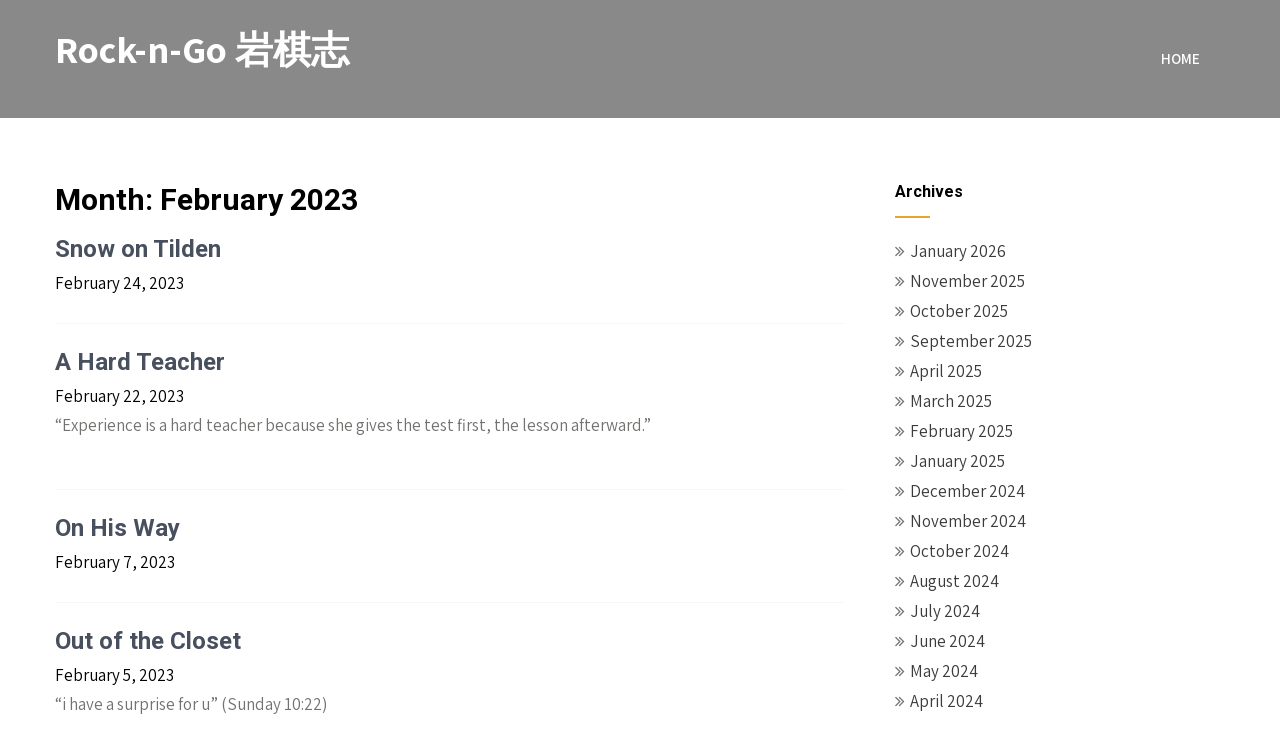

--- FILE ---
content_type: text/css
request_url: https://www.rockngo.org/wp-content/themes/pin-minimal/style.css?ver=6.9
body_size: 5914
content:
/*
Theme Name: Pin Minimal
Theme URI: https://www.pinnaclethemes.net/product/free-ultra-minimal-wordpress-theme/
Author: sinsikha
Author URI: https://www.pinnaclethemes.net
Description: Pin Minimal is a minimalistic template using material and flat styled UI for any type of interior design, architecture, portfolio, creative, photography, videography, multipurpose using powerful and flexible Elementor builder. Can be used by web design consulting agencies, software, IT, digital computer and infographics website usage. Documentation: https://pinnaclethemes.net/themedocumentation/minimal-documentation/
Version: 1.2
Tested up to: 5.7.2
Requires PHP: 5.6
License: GNU General Public License version 2
License URI: https://www.gnu.org/licenses/license-list.html#GPLv2
Text Domain: pin-minimal
Tags: two-columns,right-sidebar,custom-background,custom-colors,custom-menu,sticky-post,theme-options,threaded-comments,blog,education,portfolio

Pin Minimal is based on Underscores theme(Underscores is distributed under the terms of the GNU GPL v2 or later).

Pin Minimal WordPress Theme has been created by Pinnacle Themes(pinnaclethemes.net), 2021.
Pin Minimal WordPress Theme is released under the terms of GNU GPL version 3
*/

body{ background-color:#fff; margin:0; padding:0;line-height:20px; font-size:17px; color:#727370; font-family: 'Assistant'; -ms-word-wrap:break-word; word-wrap:break-word; -webkit-box-sizing: border-box; -moz-box-sizing: border-box; box-sizing: border-box;}
*{ margin:0; padding:0; outline:none;}
img{ border:none; margin:0; padding:0; height:auto}
.wp-caption, .wp-caption-text, .sticky, .gallery-caption, .aligncenter{ margin:0; padding:0;}
p{ margin:0; padding:0;}
a{color:#e4a62b; text-decoration:none; transition: all 0.4s ease-in-out 0s;}
a:hover{ color:#000000;}
dfn, cite, em, i{font-style: italic;}
blockquote{border: 0 solid #1a1a1a; border-left-width: 4px; color: #686868; font-size: 19px; font-size: 1.1875rem; font-style: italic; line-height: 1.4736842105; margin: 0 0 1.4736842105em; overflow: hidden; padding: 0 0 0 1.263157895em;}
blockquote, q{quotes: none;}
blockquote:before, blockquote:after, q:before, q:after{content: "";}
blockquote p{margin-bottom: 1.4736842105em;}
blockquote cite, blockquote small {color: #1a1a1a; display: block; font-size: 16px; font-size: 1rem; line-height: 1.75;}
blockquote cite:before,
blockquote small:before{content: "\2014\00a0";}
blockquote em, blockquote i, blockquote cite{font-style: normal;}
blockquote strong, blockquote b{font-weight: 400;}
blockquote > :last-child{margin-bottom: 0;}
address{font-style: italic; margin: 0 0 1.75em;}
code, kbd, tt, var, samp, pre{font-family: Inconsolata, monospace;}
pre{border: 1px solid #d1d1d1; font-size: 16px; font-size: 1rem; line-height: 1.3125; margin: 0 0 1.75em; max-width: 100%; overflow: auto; padding: 1.75em; white-space: pre; white-space: pre-wrap; word-wrap: break-word;}
code{background-color: #d1d1d1; padding: 0.125em 0.25em;}
abbr, acronym{border-bottom: 1px dotted #d1d1d1; cursor: help;}
mark, ins{background: #007acc; color: #fff; padding: 0.125em 0.25em; text-decoration: none;}
big{font-size: 125%;}
ol,ul{ margin:0; padding:0;}
.entry-content ol li, .entry-content ul li{ margin-left:15px;}
.entry-content a{text-decoration:underline !important; color:#fd6500;}
.entry-content a:hover{color:#000;}

ul li ul, ul li ul li ul, ol li ol, ol li ol li ol{ margin-left:10px;}
h1,h2,h3,h4,h5,h6{ color:#000000; font-family: 'Roboto'; margin:0 0 20px; padding:0; line-height:1.1; font-weight:700; }
h1{ font-size:30px;}
h2{ font-size:28px;}
h3{ font-size:26px;}
h4{ font-size:24px;}
h5{ font-size:22px;}
h6{ font-size:20px;}
.clear{ clear:both;}
.alignnone{ width:100% !important;}
img.alignleft, .alignleft{ float:left; margin:0 15px 0 0; padding:5px; border:1px solid #f6f4f4;}
.aligncenter, div.aligncenter{display: block; margin: 5px auto 5px auto; padding:5px; border:1px solid #f6f4f4;}
a img.aligncenter{display: block; margin-left: auto; margin-right: auto; padding:5px; border:1px solid #f6f4f4;}
img.alignright, .alignright{ float:right; margin:0 0 0 15px; padding:5px; border:1px solid #f6f4f4;}
.tag-sticky-2{ background-color:#f6f4f4; padding:20px;}
.left{ float:left;}
.right{ float:right;}
.space20{clear:both; height:20px;}
.space50{ clear:both; height:50px;}
.space100{ clear:both; height:100px;}
.center{margin: 0 auto; width: 1170px;}
.left{float: left;}
.right{float: right;}
/*default pagination*/
.pagination{display:table; clear:both;}
.pagination .nav-links{ margin:20px 0;}
.pagination .nav-links a{ margin-right:0; background:#646262; color:#fff; padding:5px 10px;}
.pagination .nav-links span.current, .pagination .nav-links a:hover { padding:5px 10px; background:#000000; color:#fff;}
.postmeta{padding:5px 0; color:#999;}
.postmeta a{color:#999;}
.postmeta a:hover{color:#000000;}
#comment-nav-above .nav-previous, #comment-nav-below .nav-previous{ float:none !important; margin:10px 0;}
ol.comment-list li{ list-style:none; margin-bottom:5px;}
.logo{float:left; width: auto; z-index:999; color:#333; padding:30px 0 0 0;}
.logo p{font-size:12px; text-transform:uppercase; padding:3px 0 0 0;}
.logo img{ height:52px; width:auto;}
.logo h2{font-weight:700; margin:0; line-height:38px; color:#ffffff; font-size:38px; font-family: 'Assistant', sans-serif;}
.logo a{color:#ffffff; font-family: 'Assistant', sans-serif; font-weight:600;} 

.widget-right{ float:right; font:400 20px/22px 'Roboto Condensed'; text-align:right;}
.widget-right ul{ margin:0; padding:0;}
.widget-right ul li {float:left; margin-right:20px; padding-right:20px; border-right:solid 1px #dde4ea; list-style:none;}
.widget-right ul li img{float:left; margin-right:15px; margin-top:7px; }
.widget-right ul li span {float:left; color:#9d9e9f;}
.widget-right ul li span strong {display:block; font-size:17px; color:#6b6b6b;}
.widget-right ul li a{color:#6b6b6b;}
.widget-right ul li:last-child {margin-right:0; padding-right:0; border-right:none;}
.header{width:100%; z-index:999; position:relative; background-color:#898989;}
body.visibleslide .header{background-color: transparent; position:absolute;}
.inrheader{width:100%; z-index:999; position:relative; background-color:#898989;}
.hmheader{position:absolute !important; background-color:transparent !important;}
.container{ width:1170px; margin:0 auto; position:relative;}
.slider-shadow {background: rgba(0,0,0,0.4); width: 100%; height: 100%; position: absolute; z-index: 99;}
.slider-halfshadow{background: rgba(151,151,151, 0.3); width: 50%; height: 100%; position: absolute; z-index: 99;}

/*header menu css*/
#navigatearea{float:right; padding:0;}
.site-navigation {display: block; margin:0 0 -1px 0;}
.site-navigation .menu li{padding-bottom:38px !important; padding-top:38px !important;}
.site-navigation .menu .sub-menu li, .site-navigation .menu .children li{padding-bottom:0px !important; padding-top:0px !important;}
.site-navigation ul{font-family: 'Assistant', sans-serif; font-size: 15px; font-weight: 600; text-transform:uppercase;}
.site-navigation a{display: block; font-size: 15px; padding: 0.75em 0.95em; color: #ffffff; text-decoration: none; box-sizing: border-box; width: 100%; white-space: normal;}
.site-navigation .menu a:hover, .site-navigation .menu a:focus {color:#1f1f1f;}
.site-navigation .menu li{display: inline-block; width: 100%;}
.menu-toggle{padding:5px;color:#111;font-size:14px;text-decoration:none;border:1px solid #111;border-radius:4px;display:block;position:absolute;top:7px;right:22px;z-index:999999}
.menu-toggle .dashicons{vertical-align:text-bottom}
.menu-toggle .dashicons:before{font-family:dashicons;content:'\f228'}
.toggled .menu-toggle{background-color:#f6f6f6}
.toggled .menu-toggle .dashicons:before{font-family:dashicons;content:'\f158'}
.dropdown-toggle{background-color:transparent;padding:.5em;position:absolute;top:.5em;right:.5em;border:1px solid transparent;border-left:1px solid #bbb;border-radius:0;color:#fff;text-align:center}
.dropdown-toggle:hover,.dropdown-toggle:focus{border:1px dashed}
.dropdown-toggle .dashicons{font-size:1.25rem}
.dropdown-toggle .dashicons:before{font-family:dashicons;content:'\f347';color:#fff}
.toggled-on > .dropdown-toggle .dashicons:before{font-family:dashicons;content:'\f343';color:#fff}
.site-navigation .menu,.site-navigation .menu li,.site-navigation .menu ul,.site-navigation .menu li:hover > ul,.site-navigation .menu li:focus > ul{position:absolute;top:100%;left:-9999em;color:#ffffff;padding:0;margin:0}
.toggled .menu{display:block;position:relative;top:0;left:0;background-color:#898989;z-index:99999999}
.toggled .menu li{position:relative;left:unset;border-bottom:1px solid #bbb;padding:0!important}
.toggled .menu li > .sub-menu, .toggled .menu li > .children{display:none}
.toggled .menu .toggled-on > .sub-menu, .toggled .menu .toggled-on > .child{display:block;position:relative;left:0;top:100%}
.site-navigation .menu ul a,.site-navigation .menu ul ul a{padding:1.25em .75em}
.site-navigation .menu ul a{padding:.75em 1.25em}
.site-navigation .menu ul ul a{padding:1.25em 1.75em}
.site-navigation .menu ul a,.site-navigation .menu ul ul a{color:#000000}
.toggled .menu ul a,.toggled .menu ul ul a{color:#fff}
#navigate-main ul.children li a:hover,#navigate-main ul.sub-menu li a:hover,#navigate-main ul.children li a:hover,#navigate-main li.menu_highlight_slim:hover,#navigate-main ul.sub-menu li.current_page_item a,#navigate-main ul.children li.current_page_item a,#navigate-main ul.sub-menu li.current-menu-item a,#navigate-main ul.children li.current-menu-item a{background-color:#d9d9d9!important}
/* = header top bar css
-------------------------------------------------------------- */
section#home_slider{ padding:0;}
#FrontBlogPost{ padding:60px 0;}
#wrapfirst{ padding:0 0 60px;}
h2.section-title{font-weight:400; font-family:'Roboto Condensed'; font-size:28px; color:#3a3a3a; margin:0 0 30px 0; padding:0 40px 20px 0; text-transform:uppercase; border-bottom: solid 1px #f58e2a; display:inline-block; position:relative;}
h2.section-title::after{ width:10px; height:10px; background:#f9f8f8; border:solid 1px #f58e2a; content:""; padding:0; position:absolute; bottom:-6px; right:0; border-radius:100%; -moz-border-radius:100%; -webkit-border-radius:100%; -o-border-radius:100%; -ms-border-radius:100%;}
.getaquote a{font:16px 'Roboto Condensed'; background:#0083b6; color:#ffffff; border:none; padding:10px 20px; display:inline-block; 
-webkit-border-bottom-right-radius: 3px; -webkit-border-bottom-left-radius: 3px;-moz-border-radius-bottomright: 3px;-moz-border-radius-bottomleft: 3px;border-bottom-right-radius: 3px;border-bottom-left-radius: 3px;}
.getaquote a:hover{color:#ffffff;}
/* = Services section css
-------------------------------------------------------------- */
.last_column{clear:right; margin-right:0 !important; }
/* = section first css
-------------------------------------------------------------- */
#pagearea{padding:75px 0 40px 0; background-color:#F7F7F7;}
a.ReadMore{font:400 14px/22px 'Lato', sans-serif; background-color:#e4a62b; padding:8px 20px; color: #fff; display:inline-block; border-radius:5px; -moz-border-radius:5px; -webkit-border-radius:5px;}
a.ReadMore:hover{background-color:#000000; color:#fff; }
/* = Page lay out css

/****Home page****/
#client-read-more :before{ content:""; width:80px; height:56px; position:absolute; left:-80px; bottom:0px; background:#141414; }
#client-read-more:hover ::before{ background:#fff;}
.services .elementor-widget-container{ width:230px !important; height:220px !important; padding-top:40px; text-align: center; }
.services:nth-child(1) {float:left; top:120px;}
.services:nth-child(2) {float:right; margin-top:0px; position:relative; z-index:999999; right: -30px;}
.services:nth-child(3) {float:right; right:-260px; top:30px;}
.services-box::before {content:""; width:200px; position:absolute; height:350px; border:solid 1px  #141414; border-right:0px !important; top:60px; left:185px;}
.headphonebox{float: right; margin: 40px 0 0 15px;}
.phonenumber-button{color: #ffffff; font-size: 17px; font-family: 'Assistant', sans-serif; font-weight: 600; position:relative; padding:0 0 0 25px; text-transform:uppercase; line-height:18px;}
.phonenumber-button span{font-size:13px; display:block;}
.phonenumber-button i{display: block; clear: both; width: 20%; float: left; position: absolute; font-size: 36px; margin-right: 40px !important; left: 0px; transform: rotate(42deg); margin-top: 2px; color: #ffffff;}
.phonenumber-button:hover{color:#141414;}
.phonenumber-button a{color: #ffffff;}
.phonenumber-button a:hover, .phonenumber-button:hover a {color: #ffffff;}
#skipp-content{ padding:40px 0 40px;}
#skipp-content p{ margin-bottom:25px;}
/* Do not show the outline on the skip link target. */
#skipp-content[tabindex="-1"]:focus {outline: 0;}
.fullway #skipp-content{padding:0px;}

.site-main{ width:790px; margin:0; padding:0; float:left;}
#sitefull{width:100% !important; float:none !important;}
#sitefull p{ margin-bottom:15px;}
.page_content{ padding:25px 0;}
.page_content p{ margin-bottom:20px; line-height:28px;}
.blog_lists{ margin:0 0 25px 0; padding-bottom:25px; border-bottom:1px solid #f7f7f7;  }
.blog_lists h4{ margin-bottom:6px;}
.blog_lists h4 a{ color:#484f5e;}
.blog_lists h4 a:hover{ color:#000000;}
.blog_lists p{ margin-bottom:15px;}
.blog-meta{ font-style:italic; margin-bottom:8px;}
.post-date, .post-comment, .post-categories{ display:inline; color:#000000;} 
.post-categories a{color:#e4a62b;}
.single_title{ margin-bottom:5px;}
.BlogPosts{ width:31.2%; float:left; margin:0 3% 0 0;}
.BlogPosts img{ width:100%;}
.BlogPosts h2{ margin:10px 0; font-size:22px; }
.post-thumb{ width:35%; float:left; margin:5px 25px 25px 0; height:185px; overflow:hidden;}
.post-thumb img{ width:100%;}
/* = sidebar
-------------------------------------------------------------- */
#sidebar{ width:330px; float:right;}
aside.widget{padding:10px 0;}
aside.widget ul{ list-style:disc; }
h3.widget-title{padding:0 15px 12px 0; margin-bottom:1px; color:#000; font-size:16px;}
h3.widget-title a{color:#FFF;}
h3.widget-title:after{content:''; width:35px; border-bottom:2px solid #e4a62b; display:table; padding-bottom:16px;}
#sidebar ul li{padding:0 0 10px 0; list-style:none;}
#sidebar ul li:before{content:'\f101'; font-family: FontAwesome; padding-right:5px;}
#sidebar ul li a{color:#3b3b3b;}
#sidebar ul li a:hover{ color:#e4a62b;}
#sidebar ul li:last-child{ border:none;}
.fullwidth{ width:100%; float:none;}
#sidebar ul.children{padding-top:10px;}
.widgetbox{padding:20px; margin-bottom:20px; border:2px solid #F6F4F4;}
.widgetbox p{margin-bottom:0px;}
#sidebar .widgetbox input.search-field{width:72%;}
/* = Footer Social css
-------------------------------------------------------------- */
.footerinfo { font:400 16px/18px 'Roboto Condensed'; display:inline-block; }
.footerinfo .fa{ margin-right:8px;}
.footerinfo span{ margin-left:35px;}
.footerinfo a{ color:#777777;}

.footerinfobox{padding: 0 0 40px 0; float: none; border-bottom: 1px solid #2c2c2c;}
.footer-logo-thumb{text-align: left; padding: 60px 0 0 0; float: left;}
.footer-social{float: right; text-align: right; padding: 70px 0 0 0;}
.social-icons{display: inline-table;}
.social-icons a{width: 60px; height: 60px; line-height: 60px; text-align: center; vertical-align: middle; display: inline-block; transition: 0.6s; -moz-transition: 0.6s; -webkit-transition: 0.6s; -o-transition: 0.6s; margin: 0; padding: 0; border-radius:250px; -moz-border-radius:250px; -webkit-border-radius:250px; background-color:#202020 !important;}
.social-icons a:hover{filter: invert(100%) sepia(1%) saturate(1%) hue-rotate(1deg) !important;}
.social-icons br{display: none;}
.social-icons .facebook{background: url(images/facebook-icon.png) no-repeat center center;}
.social-icons .twitter{background: url(images/twitter-icon.png) no-repeat center center;}
.social-icons .linkedin{background: url(images/linkedin-icon.png) no-repeat center center;}
.social-icons .instagram{background: url(images/instagram-icon.png) no-repeat center center;}
.social-icons .youtube{background: url(images/youtube-icon.png) no-repeat center center;}
/* = Footer css
-------------------------------------------------------------- */
#footer-wrapper{background-color:#141414; color:#fff;}
#footer-wrapper .social-icons a:link, .social-icons a:visited{border-left:none;}
#footer-wrapper .social-icons a:last-of-type{border-right:none;}
.footer{padding:70px 0 20px;}
.cols-3{width:21%; float:left; margin:0 4% 2% 0; box-sizing:border-box; color:#fff; line-height:26px;}
.widget-column-4 { margin-right:0px !important;}
.cols-3 h5{font-size:24px; color:#ffffff; margin-bottom:20px; font-family: "Assistant"; text-transform:uppercase;}
.cols-3 h5:after{content:''; width:40px; border-bottom:2px solid; border-bottom-color:#ffffff; display:table; padding-bottom:20px;}
.cols-3 h5 span{ font-weight:300; color:#000000; }
.cols-3 ul{ margin:0; padding:0; list-style:inside disc;}
.cols-3 ul li { display:block; padding:0;}
.cols-3 ul li a { color:#ffffff; padding:3px 0 3px 0; display:block;}
.cols-3 ul li a:hover, .cols-3 ul li.current_page_item a {color:#838282;}
.cols-3 p{ margin-bottom:15px;}
.copyright-wrapper {position:relative; padding:30px 0; background-color:#0f0f0f; color:#cecece;}
.copyright-txt {float:left; text-align:left;}
.copyright-txt span{color:#000000;}
.design-by { float:right; text-align:right;}
.recent-post{ min-height:70px; margin:0 0 13px 0; padding-bottom:13px; border-bottom:1px solid #5e676b; }
.recent-post h6{ font-size:13px; margin-bottom:6px; display:block; text-transform:uppercase;}
.recent-post a{color:#757575;}
.recent-post h6 a{ color:#b8b6b6;}
.recent-post h6 a:hover{ color:#000000;}
.recent-post img{ float:left; width:60px; margin:4px 15px 5px 0; border:3px solid #4c4b4b;}
.recent-post p{ margin-bottom:10px;}
.recent-post .morebtn{ color:#ffffff;}
.recent-post .morebtn:hover{ color:#000000;}
.recent-post:last-child{ border-bottom:none; margin-bottom:0; padding-bottom:0;}
/* Buttons */
.button{ background-color:#ff6565; border-bottom:4px solid #e44545; color:#fff; padding:8px 20px; display:inline-block; border-radius:2px; -moz-border-radius:2px; -webkit-border-radius:2px; -o-border-radius:2px; -ms-border-radius:2px; }
.button:hover{background-color:#e4a62b; border-color:#1898c2; color:#fff;}
/* woocommerce CSS
================================================*/
a.added_to_cart{background:#e1472f; padding:5px; display:inline-block; color:#fff; line-height:1;}
a.added_to_cart:hover{background:#000000;}
a.button.added:before{content:'' !important;}
#bbpress-forums ul li{padding:0;}
#subscription-toggle a.subscription-toggle{padding:5px 10px; display:inline-block; color:#e1472f; margin-top:4px;}
textarea.wp-editor-area{border:1px #ccc solid;}
.woocommerce input[type=text], .woocommerce textarea{border:1px #ccc solid; padding:4px;}
form.woocommerce-ordering select{ padding:5px; color:#777777;}
.woocommerce table.shop_table th, .woocommerce-page table.shop_table th{ font-family:'Roboto Condensed',san-serif; color:#ff8a00;}
.woocommerce ul.products li.product .price, .woocommerce-page ul.products li.product .price{ color:inherit !important;}
h1.product_title, p.price{ margin-bottom:10px;}
.woocommerce table.shop_table th, .woocommerce-page table.shop_table th{ font-family:'Roboto Condensed',san-serif; color:#000000;}
.woocommerce ul.products li, #payment ul.payment_methods li{ list-style:none !important;}
.woocommerce ul.products li.product .price, .woocommerce-page ul.products li.product .price{ color:inherit !important;}
.woocommerce table.shop_table th, .woocommerce table.shop_table td{ border-bottom:0px !important}
#wp-calendar{ width:100%;}
input.search-field, .post-password-form input[type=password]{border:1px #eee solid; padding:8px 23px 8px 23px; border-radius:5px; -moz-border-radius:5px; -webkit-border-radius:5px; margin-bottom:10px; width:90%; margin-right:5px;}
input.search-submit, .post-password-form input[type=submit], .wpcf7-form input[type=submit]{border:none; color:#ffffff; padding:8px 15px; cursor:pointer; border-radius:5px; -moz-border-radius:5px; -webkit-border-radius:5px; background-color:#000000; float:right;}
/* Text meant only for screen readers. */
.screen-reader-text {clip: rect(1px, 1px, 1px, 1px);position: absolute !important;	height: 1px;width: 1px;	overflow: hidden;}
.screen-reader-text:focus {	background-color: #f1f1f1;	border-radius: 3px;	box-shadow: 0 0 2px 2px rgba(0, 0, 0, 0.6);	clip: auto !important;	color: #21759b;	display: block;
	font-size: 14px;font-size: 0.875rem;font-weight: bold;	height: auto;left: 5px;	line-height: normal;padding: 15px 23px 14px;text-decoration: none;	top: 5px;	width: auto;
	z-index: 100000; /* Above WP toolbar. */
}

/* = Navigation Focus CSS
-------------------------------------------- */
button:focus, input[type="button"]:focus, input[type="reset"]:focus, input[type="submit"]:focus, input[type="text"]:focus, input[type="email"]:focus, input[type="url"]:focus, input[type="password"]:focus, input[type="search"]:focus, input[type="number"]:focus,
input[type="tel"]:focus, input[type="range"]:focus, input[type="date"]:focus, input[type="month"]:focus, input[type="week"]:focus,
input[type="time"]:focus, input[type="datetime"]:focus, input[type="datetime-local"]:focus, input[type="color"]:focus, textarea:focus,
a:focus{outline: thin dotted #0cffff;}
/* ============= Contact Page =========== */
.wpcf7{ margin:30px 0 0; padding:0;}
.wpcf7 input[type="text"], .wpcf7 input[type="tel"], .wpcf7 input[type="email"]{ width:40%; border:1px solid #cccccc; box-shadow:inset 1px 1px 2px #ccc; height:35px; padding:0 15px; color:#797979; margin-bottom:0;}
.wpcf7 textarea{width:60%; border:1px solid #cccccc; box-shadow:inset 1px 1px 2px #ccc; height:150px; color:#797979; margin-bottom:25px; font:12px arial; padding:10px; padding-right:0;}
.wpcf7 input[type="submit"]{background-color:#000000; width:auto; border:none; cursor:pointer; font:18px 'Roboto Condensed',san-serif; color:#ffffff; padding:10px 40px; border-radius:3px;}	
/* ============= Comment Form ============ */
h1.screen-reader-text{font:22px 'Roboto Condensed',san-serif;}
.site-nav-previous, .nav-previous{ float:left;}
.site-nav-next, .nav-next{ float:right;}
h3#reply-title{font:300 18px 'Roboto Condensed',san-serif;}
#comments{ margin:30px 0 0; padding:0;}
nav#nav-below{ margin-top:15px;}
.slider-wrapper{ background:url(images/loading.gif) no-repeat center center #fff; min-height:500px;}
/* ============= Others ============ */
#sidebar select{width:100%; height:25px;}
.center-title{clear:both; text-align:center;}
.center-title h2{text-align: center; clear: both; margin: 0; font-weight: normal; font-family: 'Roboto'; font-size: 36px; color:#393939;}
.center-title i{font-size: 24px; padding-bottom: 15px; color:#e4a62b;}
.design-by a{color:#757575;}
/* Calendar Widget Css*/
#wp-calendar {width:100%; font-size:12px; font-weight:300; border-collapse:separate; margin-left:-2px;}
#wp-calendar caption {display:none;}
#wp-calendar tbody td {margin-bottom:10px; text-align:center; -webkit-border-radius:2px; -moz-border-radius:2px; -ms-border-radius:2px;
-o-border-radius:2px; border-radius:2px; border:1px solid #f4f4f4; padding:6px;}
#wp-calendar tbody td:hover{border-color:#e2e2e2;}
#wp-calendar tbody td.pad {border:0;}
#wp-calendar tbody td#today {color:#e4a62b; border-color:#e4a62b;}
#wp-calendar tfoot td#prev a,#wp-calendar tfoot td#next a{color:#888; font-size:12px; font-weight:400; position:relative; text-transform:uppercase; bottom:-9px; margin-bottom:1px;}
#wp-calendar tfoot td#prev{text-align:left;}
#wp-calendar tfoot td#next{text-align:right;}
#wp-calendar thead th{font-size:13px; font-weight:700; color:#000; text-align:center; padding-bottom:10px;}
#wp-calendar tbody td a,#wp-calendar tfoot td#prev a:hover,#wp-calendar tfoot td#next a:hover {color:#47C2DC;}